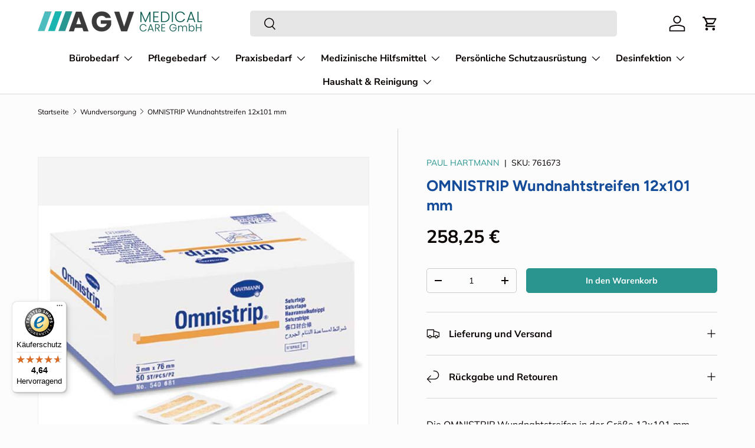

--- FILE ---
content_type: text/css
request_url: https://agv-medicalcare.de/cdn/shop/t/24/assets/swatches.css?v=51007244818188638641769432142
body_size: 482
content:
@charset "UTF-8";[data-swatch=weiss],[data-swatch="textil weiss"]{--swatch-color: #FFFFFF}[data-swatch=schwarz],[data-swatch="textil schwarz"]{--swatch-color: #000000}[data-swatch=rot],[data-swatch="textil rot"]{--swatch-color: #FF0000}[data-swatch=gr\fcn],[data-swatch="textil gr\fcn"]{--swatch-color: #008000}[data-swatch=blau],[data-swatch="textil blau"]{--swatch-color: #0000FF}[data-swatch=gelb],[data-swatch="textil gelb"]{--swatch-color: #FFFF00}[data-swatch=orange],[data-swatch="textil orange"]{--swatch-color: #FFA500}[data-swatch=lila],[data-swatch="textil lila"]{--swatch-color: #800080}[data-swatch=pink],[data-swatch="textil pink"]{--swatch-color: #FFC0CB}[data-swatch=braun],[data-swatch="textil braun"]{--swatch-color: #A52A2A}[data-swatch=grau],[data-swatch="textil grau"]{--swatch-color: #808080}[data-swatch=t\fcrkis],[data-swatch="textil t\fcrkis"]{--swatch-color: #40E0D0}[data-swatch=hellblau],[data-swatch="textil hellblau"]{--swatch-color: #ADD8E6}[data-swatch=dunkelblau],[data-swatch="textil dunkelblau"]{--swatch-color: #00008B}[data-swatch=hellgr\fcn],[data-swatch="textil hellgr\fcn"]{--swatch-color: #90EE90}[data-swatch=dunkelgr\fcn],[data-swatch="textil dunkelgr\fcn"]{--swatch-color: #006400}[data-swatch=gold],[data-swatch="textil gold"]{--swatch-color: #FFD700}[data-swatch=silber],[data-swatch="textil silber"]{--swatch-color: #C0C0C0}[data-swatch=beige],[data-swatch="textil beige"]{--swatch-color: #F5F5DC}[data-swatch=violett],[data-swatch="textil violett"]{--swatch-color: #EE82EE}[data-swatch=oliv],[data-swatch="textil oliv"]{--swatch-color: #808000}[data-swatch=koralle],[data-swatch="textil koralle"]{--swatch-color: #FF7F50}[data-swatch=magenta],[data-swatch="textil magenta"]{--swatch-color: #FF00FF}[data-swatch=kastanienbraun],[data-swatch="textil kastanienbraun"]{--swatch-color: #800000}[data-swatch=hellrosa],[data-swatch="textil hellrosa"]{--swatch-color: #FFB6C1}[data-swatch=dunkelrot],[data-swatch="textil dunkelrot"]{--swatch-color: #8B0000}[data-swatch=lindgr\fcn],[data-swatch="textil lindgr\fcn"]{--swatch-color: #32CD32}[data-swatch=himmelblau],[data-swatch="textil himmelblau"]{--swatch-color: #87CEEB}[data-swatch=lachs],[data-swatch="textil lachs"]{--swatch-color: #FA8072}[data-swatch=aquamarin],[data-swatch="textil aquamarin"]{--swatch-color: #7FFFD4}[data-swatch=sandbraun],[data-swatch="textil sandbraun"]{--swatch-color: #C2B280}[data-swatch=lavendel],[data-swatch="textil lavendel"]{--swatch-color: #E6E6FA}[data-swatch=blassgelb],[data-swatch="textil blassgelb"]{--swatch-color: #FFFFE0}[data-swatch=purpur],[data-swatch="textil purpur"]{--swatch-color: #800080}[data-swatch=royalblau],[data-swatch="textil royalblau"]{--swatch-color: #4169E1}[data-swatch=dunkelgrau],[data-swatch="textil dunkelgrau"]{--swatch-color: #A9A9A9}[data-swatch=khaki],[data-swatch="textil khaki"]{--swatch-color: #F0E68C}[data-swatch=mintgr\fcn],[data-swatch="textil mintgr\fcn"]{--swatch-color: #98FF98}[data-swatch=kupfer],[data-swatch="textil kupfer"]{--swatch-color: #B87333}[data-swatch=indigo],[data-swatch="textil indigo"]{--swatch-color: #4B0082}[data-swatch=zinnoberrot],[data-swatch="textil zinnoberrot"]{--swatch-color: #E34234}[data-swatch=pastellblau],[data-swatch="textil pastellblau"]{--swatch-color: #AEC6CF}[data-swatch=pastellgr\fcn],[data-swatch="textil pastellgr\fcn"]{--swatch-color: #77DD77}[data-swatch=smaragdgr\fcn],[data-swatch="textil smaragdgr\fcn"]{--swatch-color: #50C878}[data-swatch=terrakotta],[data-swatch="textil terrakotta"]{--swatch-color: #E2725B}[data-swatch="10er vorteils-set farbset s"]{--swatch-color: #FF69B4}[data-swatch="10er vorteils-set gr\fcn"]{--swatch-color: #008000}[data-swatch="10er vorteils-set rot"]{--swatch-color: #FF0000}[data-swatch="10er vorteils-set schwarz"]{--swatch-color: #000000}[data-swatch="4er set (je 1 marker in schwarz, rot, blau, gr\fcn)"],[data-swatch="4er set (je 1 stift in schwarz, rot, blau, gr\fcn)"],[data-swatch="4er set (je 1 tinte in schwarz, rot, blau, gr\fcn)"],[data-swatch="5-farbig sortiert"]{--swatch-color: #FFD700}[data-swatch="6-farbig sortiert (je farbe 20 stk.)"]{--swatch-color: #FF69B4}[data-swatch="10er vorteils-set blau"]{--swatch-color: #0000FF}[data-swatch=brillantgelb]{--swatch-color: #FFFF66}[data-swatch=brombeere]{--swatch-color: #8A2BE2}[data-swatch="farbig sortiert"],[data-swatch="250 stk. farbig sortiert"]{--swatch-color: #FF69B4}[data-swatch="filz anthrazit"]{--swatch-color: #383838}[data-swatch="filz apfelgr\fcn"]{--swatch-color: #8DB600}[data-swatch="filz gelb"]{--swatch-color: #FFFF00}[data-swatch="filz mandarine"]{--swatch-color: #FF8C00}[data-swatch="filz naturweiss"]{--swatch-color: #F5F5DC}[data-swatch="filz ocean"]{--swatch-color: #4682B4}[data-swatch="filz rot"]{--swatch-color: #FF0000}[data-swatch="filz schwarz (standard)"]{--swatch-color: #000000}[data-swatch="gelb c506"]{--swatch-color: #FFFF00}[data-swatch="gold c554"]{--swatch-color: #FFD700}[data-swatch="grau - 100 stk"]{--swatch-color: #808080}[data-swatch=gruen],[data-swatch="gr\fcn c539"]{--swatch-color: #008000}[data-swatch=ocean]{--swatch-color: #4682B4}[data-swatch="orange - 100 stk"],[data-swatch="orange c509"],[data-swatch="orange, 250 stk."]{--swatch-color: #FFA500}[data-swatch="pink c520"]{--swatch-color: #FFC0CB}[data-swatch="quiet grey"]{--swatch-color: #D3D3D3}[data-swatch="ral 9007 graualuminium"]{--swatch-color: #8A8A8A}[data-swatch=rosa]{--swatch-color: #FFB6C1}[data-swatch="rot c511"],[data-swatch="rot, 250 stk."]{--swatch-color: #FF0000}[data-swatch=rot-orange]{--swatch-color: #FF4500}[data-swatch="s004 silber"]{--swatch-color: #C0C0C0}[data-swatch=salbeigr\fcn]{--swatch-color: #9DC183}[data-swatch="soft beige"]{--swatch-color: #F5F5DC}[data-swatch="textil anthrazit"]{--swatch-color: #383838}[data-swatch="textil maisgelb"]{--swatch-color: #FFDEAD}[data-swatch="textil rotbraun"]{--swatch-color: #8B4513}[data-swatch="transparent - 100 stk"]{--swatch-color: #E0FFFF}[data-swatch=vs]{--swatch-color: #383838}[data-swatch=vs]{--swatch-color: #8DB600}[data-swatch=vs]{--swatch-color: #FFFF00}[data-swatch=vs]{--swatch-color: #D3D3D3}[data-swatch=vs]{--swatch-color: #FF8C00}[data-swatch=vs]{--swatch-color: #F5F5DC}[data-swatch=vs]{--swatch-color: #4682B4}[data-swatch=vs]{--swatch-color: #000000}[data-swatch=vs]{--swatch-color: #FF4500}[data-swatch=warmgrau]{--swatch-color: #A9A9A9}[data-swatch="weiss c501"]{--swatch-color: #FFFFFF}[data-swatch="10er vorteils-set blau"],[data-swatch=blau]{--swatch-color: #0000FF}[data-swatch="filz azurblau"]{--swatch-color: #007FFF}[data-swatch="filz blau"]{--swatch-color: #0000FF}[data-swatch="filz marineblau"]{--swatch-color: #000080}[data-swatch=hellblau]{--swatch-color: #ADD8E6}[data-swatch=pastellblau]{--swatch-color: #AEC6CF}[data-swatch=vs]{--swatch-color: #007FFF}[data-swatch=vs]{--swatch-color: #000080}[data-swatch="filz grau"]{--swatch-color: #808080}[data-swatch="textil hellgrau"]{--swatch-color: #D3D3D3}[data-swatch="textil k\f6nigsblau"]{--swatch-color: #002366}[data-swatch="textil graublau"]{--swatch-color: #5F9EA0}
/*# sourceMappingURL=/cdn/shop/t/24/assets/swatches.css.map?v=51007244818188638641769432142 */


--- FILE ---
content_type: text/javascript
request_url: https://widgets.trustedshops.com/js/XE8222D40301FAC03F4DD2CD214E47059.js
body_size: 1403
content:
((e,t)=>{const a={shopInfo:{tsId:"XE8222D40301FAC03F4DD2CD214E47059",name:"agv-medicalcare.de",url:"www.agv-medicalcare.de",language:"de",targetMarket:"DEU",ratingVariant:"WIDGET",eTrustedIds:{accountId:"acc-5ffd84c4-a631-4ccc-b7f2-ceae2e2fc402",channelId:"chl-6576f6a7-626e-4cfa-b32a-cc109254d94d"},buyerProtection:{certificateType:"CLASSIC",certificateState:"PRODUCTION",mainProtectionCurrency:"EUR",classicProtectionAmount:100,maxProtectionDuration:30,plusProtectionAmount:2e4,basicProtectionAmount:100,firstCertified:"2022-07-15 14:37:12"},reviewSystem:{rating:{averageRating:4.64,averageRatingCount:85,overallRatingCount:142,distribution:{oneStar:4,twoStars:1,threeStars:2,fourStars:8,fiveStars:70}},reviews:[{average:5,buyerStatement:"Produkt kam zunächst nicht an, nach kurzem Anruf aber alles zur Zufriedenheit geliefert.",rawChangeDate:"2026-01-14T12:23:40.000Z",changeDate:"14.1.2026",transactionDate:"22.12.2025"},{average:5,buyerStatement:"Schnelle Lieferung der günstigen Waren",rawChangeDate:"2026-01-12T14:09:21.000Z",changeDate:"12.1.2026",transactionDate:"30.12.2025"},{average:5,buyerStatement:"Schnelle Lieferung.Alles gut gelaufen.Gerne wieder.",rawChangeDate:"2026-01-05T15:31:02.000Z",changeDate:"5.1.2026",transactionDate:"26.12.2025"}]},features:["SHOP_CONSUMER_MEMBERSHIP","GUARANTEE_RECOG_CLASSIC_INTEGRATION","MARS_REVIEWS","MARS_EVENTS","DISABLE_REVIEWREQUEST_SENDING","MARS_QUESTIONNAIRE","MARS_PUBLIC_QUESTIONNAIRE","REVIEWS_AUTO_COLLECTION"],consentManagementType:"OFF",urls:{profileUrl:"https://www.trustedshops.de/bewertung/info_XE8222D40301FAC03F4DD2CD214E47059.html",profileUrlLegalSection:"https://www.trustedshops.de/bewertung/info_XE8222D40301FAC03F4DD2CD214E47059.html#legal-info",reviewLegalUrl:"https://help.etrusted.com/hc/de/articles/23970864566162"},contractStartDate:"2022-07-01 00:00:00",shopkeeper:{name:"AGV Medical Care GmbH",street:"Richard-Hegelmann-Straße 3",country:"DE",city:"Erfurt",zip:"99086"},displayVariant:"full",variant:"full",twoLetterCountryCode:"DE"},"process.env":{STAGE:"prod"},externalConfig:{trustbadgeScriptUrl:"https://widgets.trustedshops.com/assets/trustbadge.js",cdnDomain:"widgets.trustedshops.com"},elementIdSuffix:"-98e3dadd90eb493088abdc5597a70810",buildTimestamp:"2026-01-29T05:59:46.176Z",buildStage:"prod"},r=a=>{const{trustbadgeScriptUrl:r}=a.externalConfig;let n=t.querySelector(`script[src="${r}"]`);n&&t.body.removeChild(n),n=t.createElement("script"),n.src=r,n.charset="utf-8",n.setAttribute("data-type","trustbadge-business-logic"),n.onerror=()=>{throw new Error(`The Trustbadge script could not be loaded from ${r}. Have you maybe selected an invalid TSID?`)},n.onload=()=>{e.trustbadge?.load(a)},t.body.appendChild(n)};"complete"===t.readyState?r(a):e.addEventListener("load",()=>{r(a)})})(window,document);